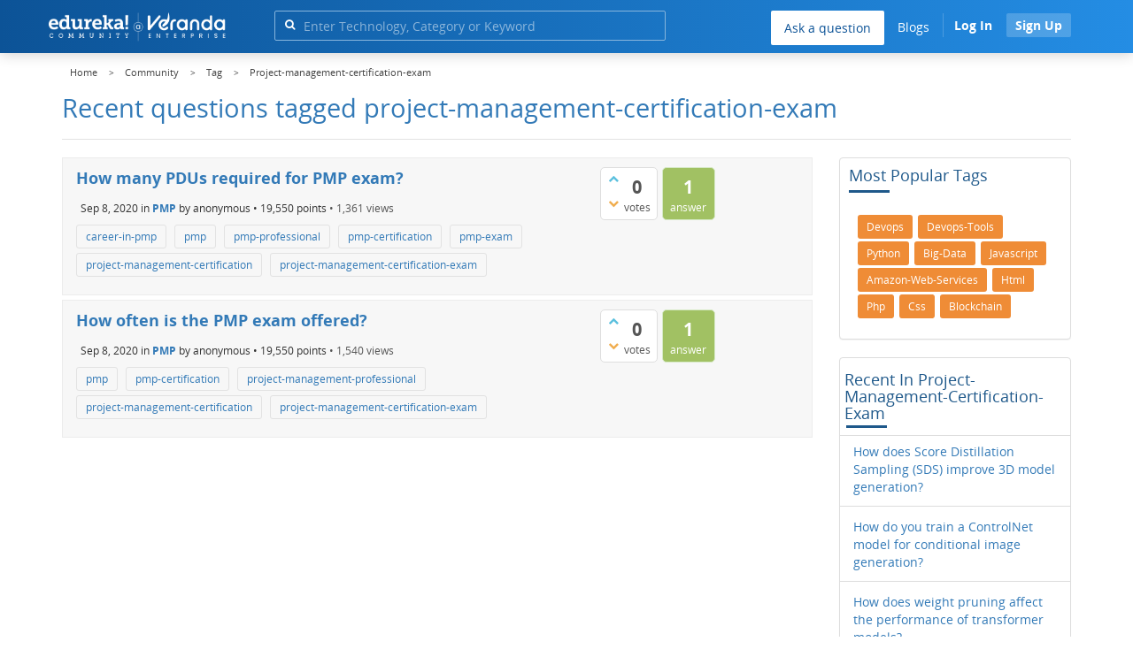

--- FILE ---
content_type: text/html; charset=utf-8
request_url: https://www.edureka.co/community/tag/project-management-certification-exam
body_size: 16148
content:
<!DOCTYPE html>
<html lang="en">
	<!-- Powered by Question2Answer - http://www.question2answer.org/ -->
	<head>
		<meta http-equiv="content-type" content="text/html; charset=utf-8">
		<meta charset="utf-8">
		<meta name="viewport" content="width=device-width, initial-scale=1">
		<title>Recent questions tagged project-management-certification-exam | Edureka Community</title>
		<meta name="robots" content="noindex,follow">
			
        <script>
            var refresh_hash ="1769090410";
            var edurekaurl ="www.edureka.co";
            var catTitle="";
            var clevertap_AccountId = "654-ZKZ-856Z";
            var clevertap_user_id = "";
            var clevertap_user_email = ""; 
            var clevertap_site_Title="Recent questions tagged project-management-certification-exam";
            var donut_theme_url="https://www.edureka.co/community/qa-theme/Donut-theme";
            var donut_new_theme_url="https://d1jnx9ba8s6j9r.cloudfront.net/community/qa-theme/Donut-theme";
            var template="tag";
            var askCategories =[];
            var track_utm_source = "";
            var recaptchaKey = "6Lf4mSYUAAAAAEaBoohSdOcvtcUgJg3Dad0R-0aj";
            var ECOM_CATEGORY_ID = "";
            var ecom_base_url = "https://www.edureka.co";
            var user_api_base_url = "https://api-user.edureka.co";
            var webinar_api_base_url = "https://api-webinars.edureka.co";
            var user_api_token = "775359ee06188eca9c8a47e216069a106ab082145a0311e42d323fc2799dcf67";
            
       </script>
			<script src="https://d1jnx9ba8s6j9r.cloudfront.net/community/qa-theme/Donut-theme/jsver.1769090410/js/edureka-clevertap.js" type="text/javascript"></script>
			<script src="https://d1jnx9ba8s6j9r.cloudfront.net/community/qa-theme/Donut-theme/jsver.1769090410/js/community_clevertap_events.js" type="text/javascript" defer></script>
			<script src="https://d1jnx9ba8s6j9r.cloudfront.net/community/qa-theme/Donut-theme/jsver.1769090410/js/community_clevertap_events_v2.js" type="text/javascript" defer></script>
			 
        <!-- Google Analytics -->
        <script>
            var community_user_id_ga = "null";
            (function (i, s, o, g, r, a, m) {
                i["GoogleAnalyticsObject"] = r;
                i[r] = i[r] || function () {
                    (i[r].q = i[r].q || []).push(arguments)
                }, i[r].l = 1 * new Date();
                a = s.createElement(o),
                        m = s.getElementsByTagName(o)[0];
                a.async = 1;
                a.src = g;
                m.parentNode.insertBefore(a, m)
            })(window, document, "script", "//www.google-analytics.com/analytics.js", "ga");

            ga("create", "UA-33865789-2", "auto");
            ga("set", "userId", community_user_id_ga); // Set the user ID using signed-in user_id.
            ga("send", "pageview");
        </script>
			<script src="https://d1jnx9ba8s6j9r.cloudfront.net/community/qa-theme/Donut-theme/jsver.1769090410/js/community_ga_events.js" type="text/javascript" defer></script>
			
        <script type="text/javascript">
            function createCookie(name, value, days) {
                var expires;

                if (days) {
                    var date = new Date();
                    date.setTime(date.getTime() + (days * 24 * 60 * 60 * 1000));
                    expires = "; expires=" + date.toGMTString();
                } else {
                    expires = "";
                }
                document.cookie = encodeURIComponent(name) + "=" + encodeURIComponent(value) + expires + "; path=/";
            }

            function readCookie(name) {
                var nameEQ = encodeURIComponent(name) + "=";
                var ca = document.cookie.split(";");
                for (var i = 0; i < ca.length; i++) {
                    var c = ca[i];
                    while (c.charAt(0) === " ")
                        c = c.substring(1, c.length);
                    if (c.indexOf(nameEQ) === 0)
                        return decodeURIComponent(c.substring(nameEQ.length, c.length));
                }
                return null;
            }

            if (!readCookie("f_l_i_s_p")) {
                createCookie("f_l_i_s_p", "https://www.edureka.co/community/tag/project-management-certification-exam", 0);
            }
        </script>
				<script src="https://d1jnx9ba8s6j9r.cloudfront.net/community/qa-theme/Donut-theme/jsver.1769090410/js/community_ga4_events.js" type="text/javascript" defer></script>
				<meta property="og:locale" content="en_US" >
				<meta property="og:title" content="Recent questions tagged project-management-certification-exam">
				<meta property="og:type" content="article">
				<meta property="og:url" content="https://www.edureka.co/community/tag/project-management-certification-exam">
				<meta property="fb:app_id" content="334689249900154" >
				<meta property="article:publisher" content="https://www.facebook.com/edurekaIN/" >
				<meta itemprop="name" content="Recent questions tagged project-management-certification-exam">
				<meta name="twitter:card" content="summary_large_image" >
				<meta name="twitter:site" content="@edurekaIN" >
				<meta name="twitter:title" content="Recent questions tagged project-management-certification-exam">
				<meta property="og:site_name" content="Edureka Community">
				<meta name="twitter:creator" content="@edurekaIN" > 
				<meta property="og:description" content="Recent questions tagged project-management-certification-exam">
				<meta itemprop="description" content="Recent questions tagged project-management-certification-exam">
				<meta name="twitter:description" content="Recent questions tagged project-management-certification-exam">
				<meta property="og:image" content="https://d1jnx9ba8s6j9r.cloudfront.net/community/imgver.1769090410/categoryimages/default.jpg">
				<meta property="og:image:width" content="815" >
				<meta property="og:image:height" content="476" >
				<meta itemprop="image" content="https://d1jnx9ba8s6j9r.cloudfront.net/community/imgver.1769090410/categoryimages/default.jpg">
				<meta name="twitter:image" content="https://d1jnx9ba8s6j9r.cloudfront.net/community/imgver.1769090410/categoryimages/default.jpg">
				<meta name="description" content="Recent questions tagged project-management-certification-exam">
				<script src="https://accounts.google.com/gsi/client" defer></script>
				<script > var googleUser = {};
                                let googleButtonWrapper = null;
                                var enableGoogleSignIn = function() {
                                    google.accounts.id.initialize({
                                        client_id: "256344194969-339rculf5eu442p2if4r4p1c395alv33.apps.googleusercontent.com",
                                        callback: handleCredentialResponse
                                    });
                                    googleButtonWrapper = createFakeGoogleWrapper();
                                }; </script>
				<link rel="preload" href="https://d1jnx9ba8s6j9r.cloudfront.net/community/qa-theme/Donut-theme/fonts/OpenSans-Regular.woff?v=1.1.0" as="font" type="font/woff" crossorigin>
					<link rel="preload" href="https://d1jnx9ba8s6j9r.cloudfront.net/community/qa-theme/Donut-theme/fonts/OpenSans-Italic.woff?v=1.1.0" as="font" type="font/woff" crossorigin>
						<link rel="preload" href="https://d1jnx9ba8s6j9r.cloudfront.net/community/qa-theme/Donut-theme/fonts/OpenSans-Bold.woff?v=1.1.0" as="font" type="font/woff" crossorigin>
							<link rel="preload" href="https://d1jnx9ba8s6j9r.cloudfront.net/community/qa-theme/Donut-theme/fonts/OpenSans-BoldItalic.woff?v=1.1.0" as="font" type="font/woff" crossorigin>
								<link rel="preload" href="https://d1jnx9ba8s6j9r.cloudfront.net/community/qa-theme/Donut-theme/fonts/fontawesome-webfont.woff?v=4.2.0" as="font" type="font/woff" crossorigin>
									<link rel="stylesheet" type="text/css" href="https://d1jnx9ba8s6j9r.cloudfront.net/community/qa-theme/Donut-theme/cssver.1769090410/css/font-awesome.min.css?4.2.0">
									<link rel="stylesheet" type="text/css" href="https://d1jnx9ba8s6j9r.cloudfront.net/community/qa-theme/Donut-theme/cssver.1769090410/css/bootstrap.min.css?3.3.5">
									<link rel="stylesheet" type="text/css" href="https://d1jnx9ba8s6j9r.cloudfront.net/community/qa-theme/Donut-theme/cssver.1769090410/css/donut.css?1.6.2">
									<link rel="stylesheet" type="text/css" href="https://d1jnx9ba8s6j9r.cloudfront.net/community/qa-theme/Donut-theme/cssver.1769090410/css/signup.css?1.6.2">
									<link rel="stylesheet" type="text/css" href="https://d1jnx9ba8s6j9r.cloudfront.net/community/qa-theme/Donut-theme/cssver.1769090410/css/open-sans.css?1.6.2">
									<link rel="stylesheet" TYPE="text/css" href="https://www.edureka.co/community/qa-plugin/q2a-breadcrumbs-master/css/default.css">
									<link rel="stylesheet" href="https://www.edureka.co/community/qa-plugin/q2a-ultimate-widgets/widgets/recent_posts/styles/snow.css">
									
					<!-- HTML5 shim and Respond.js IE8 support of HTML5 elements and media queries -->
					   <!--[if lt IE 9]>
					     <script src="https://oss.maxcdn.com/html5shiv/3.7.2/html5shiv.min.js defer"></script>
					     <script src="https://oss.maxcdn.com/respond/1.4.2/respond.min.js defer"></script>
					<![endif]-->
				
									<link rel="canonical" href="https://www.edureka.co/community/tag/project-management-certification-exam">
									<link rel="search" type="application/opensearchdescription+xml" title="Edureka Community" href="../opensearch.xml">
									<!-- Global site tag (gtag.js) - Google Analytics -->
<script async defer src="https://www.googletagmanager.com/gtag/js?id=UA-108517196-1"></script>
<script defer src="https://www.googletagmanager.com/gtag/js?id=G-6JVFN5CRMW"></script>
<script>
    window.dataLayer = window.dataLayer || [];
    function gtag(){dataLayer.push(arguments);}
    gtag('js', new Date());
    gtag('config', 'UA-108517196-1');
   gtag('config',"G-6JVFN5CRMW");
</script>
<link rel="shortcut icon" href="https://d1jnx9ba8s6j9r.cloudfront.net/imgver.1512806340/img/favicon.ico" type="image/x-icon">
									<script>
									var qa_root = '..\/';
									var qa_request = 'tag\/project-management-certification-exam';
									</script>
									<script src="https://www.edureka.co/community/qa-content/jquery-3.3.1.min.js"></script>
									<script src="https://www.edureka.co/community/qa-content/qa-page.js?1.7.5"></script>
									<script src="https://d1jnx9ba8s6j9r.cloudfront.net/community/qa-theme/Donut-theme/jsver.1769090410/js/bootstrap.min.js?3.3.5" type="text/javascript" defer></script>
									<script src="https://d1jnx9ba8s6j9r.cloudfront.net/community/qa-theme/Donut-theme/jsver.1769090410/js/donut.js?1.6.2" type="text/javascript" defer></script>
									<script src="https://d1jnx9ba8s6j9r.cloudfront.net/community/qa-theme/Donut-theme/jsver.1769090410/js/formValidation.js?1.6.2" type="text/javascript" defer></script>
									<script src="https://d1jnx9ba8s6j9r.cloudfront.net/community/qa-theme/Donut-theme/jsver.1769090410/js/bootstrapValidator.js?1.6.2" type="text/javascript" defer></script>
									<script src="https://d1jnx9ba8s6j9r.cloudfront.net/community/qa-theme/Donut-theme/jsver.1769090410/js/social-signup.js?1.6.2" type="text/javascript" defer></script>
									<script src="https://d1jnx9ba8s6j9r.cloudfront.net/community/qa-theme/Donut-theme/jsver.1769090410/js/lazyImages.js?1.6.2" type="text/javascript" defer></script>
									<script src="https://d1jnx9ba8s6j9r.cloudfront.net/community/qa-theme/Donut-theme/jsver.1769090410/js/lazyloadContent.js?1.6.2" type="text/javascript" defer></script>
									<script>uw_ajax_url = "https://www.edureka.co/community/qa-plugin/q2a-ultimate-widgets/ajax.php";</script>
									
						<style>
						
						</style>
								</head>
								<body
									class="qa-template-tag qa-body-js-off"
									>
									<p class="new_request" style="display:none">tag/project-management-certification-exam</p>
									<script>
										var b=document.getElementsByTagName('body')[0];
										b.className=b.className.replace('qa-body-js-off', 'qa-body-js-on');
									</script>
									        <header id="nav-header" class="comm_hdr">
            <nav id="nav" class="navbar navbar-static-top fixed"
                 role="navigation" data-spy="affix" data-offset-top="120">
                <div class="container no-padding">
                    <div class="navbar-header mob_navhd_bx">
                        <button type="button" class="navbar-toggle collapsed" data-toggle="collapse"
                                data-target=".navbar-collapse">
                            <span class="sr-only">Toggle navigation</span>
                            <span class="glyphicon glyphicon-menu-hamburger"></span>
                        </button>
                    </div>
                    <div class="logo-wrapper logo-wrapper_mob">
                        									<div class="qa-logo">
										<a href="https://www.edureka.co" class="qa-logo-link edureka"><img src="https://www.edureka.co/img/Edureka_Community_Logo.webp" alt="edu-community" class="img-responsive edu-comminity-logo-desk desk_lg_bx" style="width:200px;height:33px"></a>
									</div>
                    </div>
                    <div class="col-lg-5 col-md-4 col-sm-4 col-xs-2  custom-search hidden-xs">
                        									<div class="side-search-bar hidden-xs">
										<form class="search-form" role="form" method="get" action="../search" aria-label="search-from">
											
											<div class="input-group">
												<input type="text" name="q" value="" class="qa-search-field form-control" placeholder="Enter Technology, Category or Keyword ">
												<span class="input-group-btn">
													<button type="submit" value="" class="btn qa-search-button" aria-label="search"><span class="fa fa-search"></span></button>
												</span>
											</div>
										</form>
									</div>
                    </div>

                    <div class="col-sm-5 navbar-collapse collapse main-nav navbar-right">
                        <ul class="nav navbar-nav inner-drop-nav mobin-drop-nav">

                                                        <!--                                 <li><a target="_blank" href="https://www.edureka.co/corporate-training">Corporate Training</a></li>
                                                            <li> <a target="_blank"  href="https://www.edureka.co/all-courses">Courses</a></li>
                            -->                                                  <li><div class="menu-back-close-btn visible-xs"><i class="fa fa-angle-left" aria-hidden="true"></i> Back</div></li>
                            <li class="ask_qa_bx"><a href='https://www.edureka.co/community/ask' target="_blank" class="ga-ask-question" data-page="Tags Page">Ask a question</a></li>
                            <li class="blg_bx"><a href='https://www.edureka.co/blog/' target="_blank">Blogs</a></li>
                            <li><div class="open-categories-btn-nav visible-xs">Browse Categories <i class="fa fa-angle-right" aria-hidden="true"></i></div>
                                <ul class="browse-category-section-nav visible-xs">
                                    <li><div class="categories-back-btn-nav"><i class="fa fa-angle-left" aria-hidden="true"></i> Browse Categories</div></li>
                                    <li><a href="https://www.edureka.co/community/generative-ai">Generative AI</a></li><li><a href="https://www.edureka.co/community/power-bi">Power BI</a></li><li><a href="https://www.edureka.co/community/devops-and-agile">DevOps & Agile</a></li><li><a href="https://www.edureka.co/community/category-data-science">Data Science</a></li><li><a href="https://www.edureka.co/community/chatgpt">ChatGPT</a></li><li><a href="https://www.edureka.co/community/cyber-security-&-ethical-hacking">Cyber Security & Ethical Hacking</a></li><li><a href="https://www.edureka.co/community/data-science">Data Analytics</a></li><li><a href="https://www.edureka.co/community/cloud-computing">Cloud Computing</a></li><li><a href="https://www.edureka.co/community/machine-learning">Machine Learning</a></li><li><a href="https://www.edureka.co/community/pmp">PMP</a></li><li><a href="https://www.edureka.co/community/python">Python</a></li><li><a href="https://www.edureka.co/community/salesforce">SalesForce</a></li><li><a href="https://www.edureka.co/community/selenium">Selenium</a></li><li><a href="https://www.edureka.co/community/software-testing">Software Testing</a></li><li><a href="https://www.edureka.co/community/tableau">Tableau</a></li><li><a href="https://www.edureka.co/community/web-development">Web Development</a></li><li><a href="https://www.edureka.co/community/ui-ux-design-certification-course">UI UX Design</a></li><li><a href="https://www.edureka.co/community/java">Java</a></li><li><a href="https://www.edureka.co/community/azure">Azure</a></li><li><a href="https://www.edureka.co/community/database">Database</a></li><li><a href="https://www.edureka.co/community/big-data-hadoop">Big Data Hadoop</a></li><li><a href="https://www.edureka.co/community/blockchain">Blockchain</a></li><li><a href="https://www.edureka.co/community/digital-marketing">Digital Marketing</a></li><li><a href="https://www.edureka.co/community/c#">C#</a></li><li><a href="https://www.edureka.co/community/c">C++</a></li><li><a href="https://www.edureka.co/community/iot-internet-of-things">IoT (Internet of Things)</a></li><li><a href="https://www.edureka.co/community/kotlin">Kotlin</a></li><li><a href="https://www.edureka.co/community/linux-administration">Linux Administration</a></li><li><a href="https://www.edureka.co/community/microstrategy">MicroStrategy</a></li><li><a href="https://www.edureka.co/community/mobile-development">Mobile Development</a></li><li><a href="https://www.edureka.co/community/others">Others</a></li><li><a href="https://www.edureka.co/community/rpa">RPA</a></li><li><a href="https://www.edureka.co/community/talend">Talend</a></li><li><a href="https://www.edureka.co/community/typesript">TypeSript</a></li><li><a href="https://www.edureka.co/community/apache-kafka">Apache Kafka</a></li><li><a href="https://www.edureka.co/community/apache-spark">Apache Spark</a></li><li><a href="https://www.edureka.co/community/career-counselling">Career Counselling</a></li><li><a href="https://www.edureka.co/community/events-&-trending-topics">Events & Trending Topics</a></li><li><a href="https://www.edureka.co/community/ask-us-anything">Ask us Anything!</a></li>                                </ul>
                            </li>

                            

                                                            <li class="donut-navigation pull-right login_before">
                                    
<ul class="nav navbar-nav navbar-right login-nav">
    <li class="dropdown login-dropdown login active btn_align_community_signin community_sign_btn_align">
        <button type="button" class="signin_submit_btn navbar-login-button btn-normal communtity_sig_btn_height btn signIn_popup ga-login-header-click" data-page="Tags Page">Log In</button>
        <button type="button" class="signin_submit_btn navbar-login-button btn-warning communtity_sig_btn_height btn signUp_popup ga-signup-header-click" data-page="Tags Page">Sign Up</button>

<!--        <ul class="dropdown-menu" role="menu" id="login-dropdown-menu">
                        
                                        <li>
                    <div class="login-or">
                        <hr class="hr-or colorgraph">
                        <span class="span-or">or</span>
                    </div>
                </li>
                          
           <form role="form" action=""
                  method="post">
                <li>
                    <label>
                                            </label>
                    <input type="text" class="form-control" id="qa-userid" name="emailhandle"
                           placeholder="">
                </li>

                <li>
                    <label>
                                            </label>
                    <input type="password" class="form-control" id="qa-password" name="password"
                           placeholder="">
                </li>
                <li>
                    <label class="checkbox inline">
                        <input type="checkbox" name="remember" id="qa-rememberme"
                               value="1">                     </label>
                </li>
                <li class="hidden">
                    <input type="hidden" name="code"
                           value="">
                </li>
                <li>
                    <button type="submit" value="" id="qa-login" name="dologin" class="btn btn-primary btn-block">
                                            </button>
                </li>
                <li class="forgot-password">
                    <a href=""></a>
                    |
                    <a href=""></a>
                </li>
            </form>
                
        </ul>-->
    </li>
</ul>
                                </li>
                                                       

                        </ul>
                    </div>
                </div>
                <div class="slideroverlay"></div>
            </nav>
        </header>
        
													<div class="container">
														<div class="top-divider"></div>
													</div>
													<div class="container visible-xs">
														<div class="top-search-bar">
															<form class="search-form" role="form" method="get" action="../search" aria-label="search-from">
																
																<div class="input-group">
																	<input type="text" name="q" value="" class="qa-search-field form-control" placeholder="Enter Technology, Category or Keyword ">
																	<span class="input-group-btn">
																		<button type="submit" value="" class="btn qa-search-button" aria-label="search"><span class="fa fa-search"></span></button>
																	</span>
																</div>
															</form>
														</div>
													</div>
													<main class="donut-masthead">
														<div class="container">
														</div>
														<div class="container">
															<div class="qa-widgets-full qa-widgets-full-top">
																<div class="qa-widget-full qa-widget-full-top">
																	<div class="breadcrumb-wrapper">
																		<ul class="breadcrumb clearfix" itemscope itemtype="http://schema.org/BreadcrumbList">
																			<li itemprop="itemListElement" itemscope itemtype="http://schema.org/ListItem"><a href="https://www.edureka.co" itemprop="item"><span itemprop="name">Home</span></a><meta itemprop="position" content="1"></li>
																				<li breadcrumbs-home itemprop="itemListElement" itemscope itemtype="http://schema.org/ListItem" ><a href="https://www.edureka.co/community/" itemprop="item" > <span itemprop="name"> Community </span></a><meta itemprop="position" content="2"></li>
																					<li breadcrumbs-tag itemprop="itemListElement" itemscope itemtype="http://schema.org/ListItem" ><a href="https://www.edureka.co/community/tags" itemprop="item" > <span itemprop="name"> Tag </span></a><meta itemprop="position" content="3"></li>
																						<li breadcrumbs-tag itemprop="itemListElement" itemscope itemtype="http://schema.org/ListItem" ><span itemprop="name"> Project-management-certification-exam </span><meta itemprop="position" content="4"></li>
																						</ul>
																					</div>
																				</div>
																			</div>
																			
																			<div class="page-title">
																				<h1>
																					Recent questions tagged project-management-certification-exam
																				</h1>
																			</div>
																		</div>
																	</main>
																	<div class="qa-body-wrapper container">
																		
																		<div class="qa-header clearfix">
																			<div class="qa-header-clear clearfix">
																			</div>
																		</div> <!-- END qa-header -->
																		
																		<div class="qa-main-shadow clearfix">
																			
																			<div class="qa-main-wrapper clearfix row">
																				
																				<div class="qa-main col-md-9 col-xs-12 pull-left">
																					<div class="qa-part-q-list">
																						<form method="post" action="../tag/project-management-certification-exam">
																							<div class="qa-q-list">
																								
																								<div class="qa-q-list-item row">
																									<div class="qa-q-item-stats">
																										<div class="qa-voting qa-voting-net" id="voting_84177">
																											<div class="qa-vote-buttons qa-vote-buttons-net">
																											<button title="Click to vote up" name="vote_84177_1_q84177" data-questionId="84177" data-questiontitle="How many PDUs required for PMP exam?" data-position="" data-category="PMP"onclick="return qa_vote_click(this);" type="submit" value="+" class="qa-vote-first-button qa-vote-up-button"> <span class="fa fa-chevron-up"></span> </button>
																										<button title="Click to vote down" name="vote_84177_-1_q84177"data-questionId="84177" data-questiontitle="How many PDUs required for PMP exam?" data-position="" data-category="PMP"onclick="return qa_vote_click(this);" type="submit" value="&ndash;" class="qa-vote-second-button qa-vote-down-button"> <span class="fa fa-chevron-down"></span> </button>
																									</div>
																									<div class="qa-vote-count qa-vote-count-net">
																										<span class="qa-netvote-count">
																											<span class="qa-netvote-count-data">0</span><span class="qa-netvote-count-pad"> votes</span>
																										</span>
																									</div>
																									<div class="qa-vote-clear clearfix">
																									</div>
																								</div>
																								<span class="qa-a-count">
																									<span class="qa-a-count-data">1</span><span class="qa-a-count-pad"> answer</span>
																								</span>
																							</div>
																							<div class="qa-q-item-main">
																								<h2 class="qa-q-item-title">
																									<a href="../84177/how-many-pdus-required-for-pmp-exam" class="ga-heading-main-click-question" data-category="PMP"id="q84177">How many PDUs required for PMP exam?</a>
																									
																								</h2>
																								<span class="qa-q-item-avatar-meta">
																									<span class="qa-q-item-meta">
																										<span class="qa-q-item-when">
																											<span class="qa-q-item-when-data">Sep 8, 2020</span>
																										</span>
																										<span class="qa-q-item-where">
																											<span class="qa-q-item-where-pad">in </span><span class="qa-q-item-where-data"><a href="../pmp" class="ga-cat-link qa-category-link">PMP</a></span>
																										</span>
																										<span class="qa-q-item-who">
																											<span class="qa-q-item-who-pad">by </span>
																										<span class="qa-q-item-who-data">anonymous</span><span class=" breakitem visible-xs"></br></span>
																										<span class="qa-q-item-who-points">
																											<span class="qa-q-item-who-points-pad">&bull;&nbsp;</span><span class="qa-q-item-who-points-data">19,550</span><span class="qa-q-item-who-points-pad"> points </span>
																										</span>
																									</span>
																									<span class="qa-q-item-view-count">
																										&bull;
																										<span class="q-item-view">
																											<span class="q-item-view-data">1,361</span><span class="q-item-view-pad"> views</span>
																										</span>
																									</span>
																								</span>
																							</span>
																							<div class="qa-q-item-tags clearfix">
																								<ul class="qa-q-item-tag-list">
																									<li class="qa-q-item-tag-item"><a href="../tag/career-in-pmp" class="ga-tag-link qa-tag-link" data-questionTitle="How many PDUs required for PMP exam?" data-category="PMP" data-questionId="84177">career-in-pmp</a></li>
																									<li class="qa-q-item-tag-item"><a href="../tag/pmp" class="ga-tag-link qa-tag-link" data-questionTitle="How many PDUs required for PMP exam?" data-category="PMP" data-questionId="84177">pmp</a></li>
																									<li class="qa-q-item-tag-item"><a href="../tag/pmp-professional" class="ga-tag-link qa-tag-link" data-questionTitle="How many PDUs required for PMP exam?" data-category="PMP" data-questionId="84177">pmp-professional</a></li>
																									<li class="qa-q-item-tag-item"><a href="../tag/pmp-certification" class="ga-tag-link qa-tag-link" data-questionTitle="How many PDUs required for PMP exam?" data-category="PMP" data-questionId="84177">pmp-certification</a></li>
																									<li class="qa-q-item-tag-item"><a href="../tag/pmp-exam" class="ga-tag-link qa-tag-link" data-questionTitle="How many PDUs required for PMP exam?" data-category="PMP" data-questionId="84177">pmp-exam</a></li>
																									<li class="qa-q-item-tag-item"><a href="../tag/project-management-certification" class="ga-tag-link qa-tag-link" data-questionTitle="How many PDUs required for PMP exam?" data-category="PMP" data-questionId="84177">project-management-certification</a></li>
																									<li class="qa-q-item-tag-item"><a href="../tag/project-management-certification-exam" class="ga-tag-link qa-tag-link" data-questionTitle="How many PDUs required for PMP exam?" data-category="PMP" data-questionId="84177">project-management-certification-exam</a></li>
																								</ul>
																							</div>
																						</div>
																						<div class="qa-q-item-clear clearfix">
																						</div>
																					</div> <!-- END qa-q-list-item -->
																					
																					<div class="qa-q-list-item row">
																						<div class="qa-q-item-stats">
																							<div class="qa-voting qa-voting-net" id="voting_84173">
																								<div class="qa-vote-buttons qa-vote-buttons-net">
																								<button title="Click to vote up" name="vote_84173_1_q84173" data-questionId="84173" data-questiontitle="How often is the PMP exam offered?" data-position="" data-category="PMP"onclick="return qa_vote_click(this);" type="submit" value="+" class="qa-vote-first-button qa-vote-up-button"> <span class="fa fa-chevron-up"></span> </button>
																							<button title="Click to vote down" name="vote_84173_-1_q84173"data-questionId="84173" data-questiontitle="How often is the PMP exam offered?" data-position="" data-category="PMP"onclick="return qa_vote_click(this);" type="submit" value="&ndash;" class="qa-vote-second-button qa-vote-down-button"> <span class="fa fa-chevron-down"></span> </button>
																						</div>
																						<div class="qa-vote-count qa-vote-count-net">
																							<span class="qa-netvote-count">
																								<span class="qa-netvote-count-data">0</span><span class="qa-netvote-count-pad"> votes</span>
																							</span>
																						</div>
																						<div class="qa-vote-clear clearfix">
																						</div>
																					</div>
																					<span class="qa-a-count">
																						<span class="qa-a-count-data">1</span><span class="qa-a-count-pad"> answer</span>
																					</span>
																				</div>
																				<div class="qa-q-item-main">
																					<h2 class="qa-q-item-title">
																						<a href="../84173/how-often-is-the-pmp-exam-offered" class="ga-heading-main-click-question" data-category="PMP"id="q84173">How often is the PMP exam offered?</a>
																						
																					</h2>
																					<span class="qa-q-item-avatar-meta">
																						<span class="qa-q-item-meta">
																							<span class="qa-q-item-when">
																								<span class="qa-q-item-when-data">Sep 8, 2020</span>
																							</span>
																							<span class="qa-q-item-where">
																								<span class="qa-q-item-where-pad">in </span><span class="qa-q-item-where-data"><a href="../pmp" class="ga-cat-link qa-category-link">PMP</a></span>
																							</span>
																							<span class="qa-q-item-who">
																								<span class="qa-q-item-who-pad">by </span>
																							<span class="qa-q-item-who-data">anonymous</span><span class=" breakitem visible-xs"></br></span>
																							<span class="qa-q-item-who-points">
																								<span class="qa-q-item-who-points-pad">&bull;&nbsp;</span><span class="qa-q-item-who-points-data">19,550</span><span class="qa-q-item-who-points-pad"> points </span>
																							</span>
																						</span>
																						<span class="qa-q-item-view-count">
																							&bull;
																							<span class="q-item-view">
																								<span class="q-item-view-data">1,540</span><span class="q-item-view-pad"> views</span>
																							</span>
																						</span>
																					</span>
																				</span>
																				<div class="qa-q-item-tags clearfix">
																					<ul class="qa-q-item-tag-list">
																						<li class="qa-q-item-tag-item"><a href="../tag/pmp" class="ga-tag-link qa-tag-link" data-questionTitle="How often is the PMP exam offered?" data-category="PMP" data-questionId="84173">pmp</a></li>
																						<li class="qa-q-item-tag-item"><a href="../tag/pmp-certification" class="ga-tag-link qa-tag-link" data-questionTitle="How often is the PMP exam offered?" data-category="PMP" data-questionId="84173">pmp-certification</a></li>
																						<li class="qa-q-item-tag-item"><a href="../tag/project-management-professional" class="ga-tag-link qa-tag-link" data-questionTitle="How often is the PMP exam offered?" data-category="PMP" data-questionId="84173">project-management-professional</a></li>
																						<li class="qa-q-item-tag-item"><a href="../tag/project-management-certification" class="ga-tag-link qa-tag-link" data-questionTitle="How often is the PMP exam offered?" data-category="PMP" data-questionId="84173">project-management-certification</a></li>
																						<li class="qa-q-item-tag-item"><a href="../tag/project-management-certification-exam" class="ga-tag-link qa-tag-link" data-questionTitle="How often is the PMP exam offered?" data-category="PMP" data-questionId="84173">project-management-certification-exam</a></li>
																					</ul>
																				</div>
																			</div>
																			<div class="qa-q-item-clear clearfix">
																			</div>
																		</div> <!-- END qa-q-list-item -->
																		
																	</div> <!-- END qa-q-list -->
																	
																	<div class="qa-q-list-form">
																		<input type="hidden" name="code" value="0-1769898867-d713cc398f56fb2707a9c687139ac2438e1fb9cb">
																	</div>
																</form>
															</div>
														</div> <!-- END qa-main -->
														
														<div class="qa-sidepanel col-md-3 col-xs-12 pull-right">
															<div class="qa-widgets-side qa-widgets-side-top">
																<div class="qa-widget-side qa-widget-side-top">
																	<h2 style="margin-top: 0; padding-top: 0;">Most popular tags</h2>
																	<div style="font-size: 10px;">
																		<a href="../tag/devops" style="font-size: 12px; vertical-align: baseline;" class="ga-tags-click" data-page="Tags Page">devops</a>
																		<a href="../tag/devops-tools" style="font-size: 11px; vertical-align: baseline;" class="ga-tags-click" data-page="Tags Page">devops-tools</a>
																		<a href="../tag/python" style="font-size: 9px; vertical-align: baseline;" class="ga-tags-click" data-page="Tags Page">python</a>
																		<a href="../tag/big-data" style="font-size: 8px; vertical-align: baseline;" class="ga-tags-click" data-page="Tags Page">big-data</a>
																		<a href="../tag/javascript" style="font-size: 8px; vertical-align: baseline;" class="ga-tags-click" data-page="Tags Page">javascript</a>
																		<a href="../tag/amazon-web-services" style="font-size: 8px; vertical-align: baseline;" class="ga-tags-click" data-page="Tags Page">amazon-web-services</a>
																		<a href="../tag/html" style="font-size: 8px; vertical-align: baseline;" class="ga-tags-click" data-page="Tags Page">html</a>
																		<a href="../tag/php" style="font-size: 8px; vertical-align: baseline;" class="ga-tags-click" data-page="Tags Page">php</a>
																		<a href="../tag/css" style="font-size: 8px; vertical-align: baseline;" class="ga-tags-click" data-page="Tags Page">css</a>
																		<a href="../tag/blockchain" style="font-size: 8px; vertical-align: baseline;" class="ga-tags-click" data-page="Tags Page">blockchain</a>
																	</div>
																</div>
																<div class="qa-widget-side qa-widget-side-top">
<aside class="uw-recent-posts-widget"><H2 class="uw-recent-posts-header">Recent in project-management-certification-exam</H2><ul class="uw-recent-posts-list"><li class="uw-recent-posts-link-body"><a class="uw-recent-posts-link ga-recent-widget" href="https://www.edureka.co/community/315491/does-score-distillation-sampling-improve-model-generation" data-page="Tags Page" data-category="project-management-certification-exam" data-questionId="315491" data-questionTitle="How does Score Distillation Sampling (SDS) improve 3D model generation?"><span class="uw-recent-posts-title">How does Score Distillation Sampling (SDS) improve 3D model generation?</span><span class="uw-recent-posts-time"> Jun 30, 2025 </span></a></li><li class="uw-recent-posts-link-body"><a class="uw-recent-posts-link ga-recent-widget" href="https://www.edureka.co/community/315489/how-you-train-controlnet-model-conditional-image-generation" data-page="Tags Page" data-category="project-management-certification-exam" data-questionId="315489" data-questionTitle="How do you train a ControlNet model for conditional image generation?"><span class="uw-recent-posts-title">How do you train a ControlNet model for conditional image generation?</span><span class="uw-recent-posts-time"> Jun 30, 2025 </span></a></li><li class="uw-recent-posts-link-body"><a class="uw-recent-posts-link ga-recent-widget" href="https://www.edureka.co/community/315488/does-weight-pruning-affect-performance-transformer-models" data-page="Tags Page" data-category="project-management-certification-exam" data-questionId="315488" data-questionTitle="How does weight pruning affect the performance of transformer models?"><span class="uw-recent-posts-title">How does weight pruning affect the performance of transformer models?</span><span class="uw-recent-posts-time"> Jun 30, 2025 </span></a></li><li class="uw-recent-posts-link-body"><a class="uw-recent-posts-link ga-recent-widget" href="https://www.edureka.co/community/315487/speculative-sampling-improve-the-response-quality-chatbots" data-page="Tags Page" data-category="project-management-certification-exam" data-questionId="315487" data-questionTitle="How do you use speculative sampling to improve the response quality of AI chatbots?"><span class="uw-recent-posts-title">How do you use speculative sampling to improve the response quality of AI chatbots?</span><span class="uw-recent-posts-time"> Jun 30, 2025 </span></a></li><li class="uw-recent-posts-link-body"><a class="uw-recent-posts-link ga-recent-widget" href="https://www.edureka.co/community/315486/tensor-parallelism-improve-training-efficiency-large-scale" data-page="Tags Page" data-category="project-management-certification-exam" data-questionId="315486" data-questionTitle="How does tensor parallelism improve the training efficiency of large-scale LLMs?"><span class="uw-recent-posts-title">How does tensor parallelism improve the training efficiency of large-scale LLMs?</span><span class="uw-recent-posts-time"> Jun 30, 2025 </span></a></li></ul></aside>																</div>
															</div>
															
															<div class="qa-nav-cat">
																<ul class="qa-nav-cat-list qa-nav-cat-list-1">
																	<li class="qa-nav-cat-item ga-nav-cat-all qa-nav-cat-all" data-page="Tags Page">
																		<a title="All categories" href="https://www.edureka.co/community/categories" class="qa-nav-cat-link qa-nav-cat-selected" data-categoryId="">All categories</a>
																	</li>
																	<li class="qa-nav-cat-item ga-nav-cat-categories-widget qa-nav-cat-generative-ai" data-page="Tags Page">
																		<img class="lazyImages qa-nav-cat-icon" data-src="https://d1jnx9ba8s6j9r.cloudfront.net/community/imgver.1769090410/categoryimages/default.jpg" alt="Generative AI">
																			<a title="Generative AI" href="../generative-ai" class="qa-nav-cat-link" data-categoryId="78">Generative AI</a>
																			<span class="qa-nav-cat-note">(1,454)</span>
																		</li>
																		<li class="qa-nav-cat-item ga-nav-cat-categories-widget qa-nav-cat-power-bi" data-page="Tags Page">
																			<img class="lazyImages qa-nav-cat-icon" data-src="https://d1jnx9ba8s6j9r.cloudfront.net/community/imgver.1769090410/categoryimages/39.webp" alt="Power BI">
																				<a title="Power BI" href="../power-bi" class="qa-nav-cat-link" data-categoryId="39">Power BI</a>
																				<span class="qa-nav-cat-note">(1,316)</span>
																			</li>
																			<li class="qa-nav-cat-item ga-nav-cat-categories-widget qa-nav-cat-devops-and-agile" data-page="Tags Page">
																				<img class="lazyImages qa-nav-cat-icon" data-src="https://d1jnx9ba8s6j9r.cloudfront.net/community/imgver.1769090410/categoryimages/9.webp" alt="DevOps &amp; Agile">
																					<a title="DevOps &amp; Agile" href="../devops-and-agile" class="qa-nav-cat-link" data-categoryId="9">DevOps &amp; Agile</a>
																					<span class="qa-nav-cat-note">(4,138)</span>
																				</li>
																				<li class="qa-nav-cat-item ga-nav-cat-categories-widget qa-nav-cat-category-data-science" data-page="Tags Page">
																					<img class="lazyImages qa-nav-cat-icon" data-src="https://d1jnx9ba8s6j9r.cloudfront.net/community/imgver.1769090410/categoryimages/default.jpg" alt="Data Science">
																						<a title="Data Science" href="../category-data-science" class="qa-nav-cat-link" data-categoryId="65">Data Science</a>
																						<span class="qa-nav-cat-note">(100)</span>
																					</li>
																					<li class="qa-nav-cat-item ga-nav-cat-categories-widget qa-nav-cat-chatgpt" data-page="Tags Page">
																						<img class="lazyImages qa-nav-cat-icon" data-src="https://d1jnx9ba8s6j9r.cloudfront.net/community/imgver.1769090410/categoryimages/default.jpg" alt="ChatGPT">
																							<a title="ChatGPT" href="../chatgpt" class="qa-nav-cat-link" data-categoryId="74">ChatGPT</a>
																							<span class="qa-nav-cat-note">(30)</span>
																						</li>
																						<li class="qa-nav-cat-item ga-nav-cat-categories-widget qa-nav-cat-cyber-security-&amp;-ethical-hacking" data-page="Tags Page">
																							<img class="lazyImages qa-nav-cat-icon" data-src="https://d1jnx9ba8s6j9r.cloudfront.net/community/imgver.1769090410/categoryimages/45.webp" alt="Cyber Security &amp; Ethical Hacking">
																								<a title="Cyber Security &amp; Ethical Hacking" href="../cyber-security-%26-ethical-hacking" class="qa-nav-cat-link" data-categoryId="45">Cyber Security &amp; Ethical Hacking</a>
																								<span class="qa-nav-cat-note">(1,057)</span>
																							</li>
																							<li class="qa-nav-cat-item ga-nav-cat-categories-widget qa-nav-cat-data-science" data-page="Tags Page">
																								<img class="lazyImages qa-nav-cat-icon" data-src="https://d1jnx9ba8s6j9r.cloudfront.net/community/imgver.1769090410/categoryimages/1.webp" alt="Data Analytics">
																									<a title="Data Analytics" href="../data-science" class="qa-nav-cat-link" data-categoryId="1">Data Analytics</a>
																									<span class="qa-nav-cat-note">(1,266)</span>
																								</li>
																								<li class="qa-nav-cat-item ga-nav-cat-categories-widget qa-nav-cat-cloud-computing" data-page="Tags Page">
																									<img class="lazyImages qa-nav-cat-icon" data-src="https://d1jnx9ba8s6j9r.cloudfront.net/community/imgver.1769090410/categoryimages/8.webp" alt="Cloud Computing">
																										<a title="Cloud Computing" href="../cloud-computing" class="qa-nav-cat-link" data-categoryId="8">Cloud Computing</a>
																										<span class="qa-nav-cat-note">(4,053)</span>
																									</li>
																									<li class="qa-nav-cat-item ga-nav-cat-categories-widget qa-nav-cat-machine-learning" data-page="Tags Page">
																										<img class="lazyImages qa-nav-cat-icon" data-src="https://d1jnx9ba8s6j9r.cloudfront.net/community/imgver.1769090410/categoryimages/49.webp" alt="Machine Learning">
																											<a title="Machine Learning" href="../machine-learning" class="qa-nav-cat-link" data-categoryId="49">Machine Learning</a>
																											<span class="qa-nav-cat-note">(337)</span>
																										</li>
																										<li class="qa-nav-cat-item ga-nav-cat-categories-widget qa-nav-cat-pmp" data-page="Tags Page">
																											<img class="lazyImages qa-nav-cat-icon" data-src="https://d1jnx9ba8s6j9r.cloudfront.net/community/imgver.1769090410/categoryimages/default.jpg" alt="PMP">
																												<a title="PMP" href="../pmp" class="qa-nav-cat-link" data-categoryId="62">PMP</a>
																												<span class="qa-nav-cat-note">(1,069)</span>
																											</li>
																											<li class="qa-nav-cat-item ga-nav-cat-categories-widget qa-nav-cat-python" data-page="Tags Page">
																												<img class="lazyImages qa-nav-cat-icon" data-src="https://d1jnx9ba8s6j9r.cloudfront.net/community/imgver.1769090410/categoryimages/12.webp" alt="Python">
																													<a title="Python" href="../python" class="qa-nav-cat-link" data-categoryId="12">Python</a>
																													<span class="qa-nav-cat-note">(3,488)</span>
																												</li>
																												<li class="qa-nav-cat-item ga-nav-cat-categories-widget qa-nav-cat-salesforce" data-page="Tags Page">
																													<img class="lazyImages qa-nav-cat-icon" data-src="https://d1jnx9ba8s6j9r.cloudfront.net/community/imgver.1769090410/categoryimages/default.jpg" alt="SalesForce">
																														<a title="SalesForce" href="../salesforce" class="qa-nav-cat-link" data-categoryId="66">SalesForce</a>
																														<span class="qa-nav-cat-note">(201)</span>
																													</li>
																													<li class="qa-nav-cat-item ga-nav-cat-categories-widget qa-nav-cat-selenium" data-page="Tags Page">
																														<img class="lazyImages qa-nav-cat-icon" data-src="https://d1jnx9ba8s6j9r.cloudfront.net/community/imgver.1769090410/categoryimages/4.webp" alt="Selenium">
																															<a title="Selenium" href="../selenium" class="qa-nav-cat-link" data-categoryId="4">Selenium</a>
																															<span class="qa-nav-cat-note">(1,624)</span>
																														</li>
																														<li class="qa-nav-cat-item ga-nav-cat-categories-widget qa-nav-cat-software-testing" data-page="Tags Page">
																															<img class="lazyImages qa-nav-cat-icon" data-src="https://d1jnx9ba8s6j9r.cloudfront.net/community/imgver.1769090410/categoryimages/46.webp" alt="Software Testing">
																																<a title="Software Testing" href="../software-testing" class="qa-nav-cat-link" data-categoryId="46">Software Testing</a>
																																<span class="qa-nav-cat-note">(58)</span>
																															</li>
																															<li class="qa-nav-cat-item ga-nav-cat-categories-widget qa-nav-cat-tableau" data-page="Tags Page">
																																<img class="lazyImages qa-nav-cat-icon" data-src="https://d1jnx9ba8s6j9r.cloudfront.net/community/imgver.1769090410/categoryimages/3.webp" alt="Tableau">
																																	<a title="Tableau" href="../tableau" class="qa-nav-cat-link" data-categoryId="3">Tableau</a>
																																	<span class="qa-nav-cat-note">(608)</span>
																																</li>
																																<li class="qa-nav-cat-item ga-nav-cat-categories-widget qa-nav-cat-web-development" data-page="Tags Page">
																																	<img class="lazyImages qa-nav-cat-icon" data-src="https://d1jnx9ba8s6j9r.cloudfront.net/community/imgver.1769090410/categoryimages/50.webp" alt="Web Development">
																																		<a title="Web Development" href="../web-development" class="qa-nav-cat-link" data-categoryId="50">Web Development</a>
																																		<span class="qa-nav-cat-note">(3,972)</span>
																																	</li>
																																	<li class="qa-nav-cat-item ga-nav-cat-categories-widget qa-nav-cat-ui-ux-design-certification-course" data-page="Tags Page">
																																		<img class="lazyImages qa-nav-cat-icon" data-src="https://d1jnx9ba8s6j9r.cloudfront.net/community/imgver.1769090410/categoryimages/default.jpg" alt="UI UX Design">
																																			<a title="UI UX Design" href="../ui-ux-design-certification-course" class="qa-nav-cat-link" data-categoryId="76">UI UX Design</a>
																																			<span class="qa-nav-cat-note">(24)</span>
																																		</li>
																																		<li class="qa-nav-cat-item ga-nav-cat-categories-widget qa-nav-cat-java" data-page="Tags Page">
																																			<img class="lazyImages qa-nav-cat-icon" data-src="https://d1jnx9ba8s6j9r.cloudfront.net/community/imgver.1769090410/categoryimages/14.webp" alt="Java">
																																				<a title="Java" href="../java" class="qa-nav-cat-link" data-categoryId="14">Java</a>
																																				<span class="qa-nav-cat-note">(1,358)</span>
																																			</li>
																																			<li class="qa-nav-cat-item ga-nav-cat-categories-widget qa-nav-cat-azure" data-page="Tags Page">
																																				<img class="lazyImages qa-nav-cat-icon" data-src="https://d1jnx9ba8s6j9r.cloudfront.net/community/imgver.1769090410/categoryimages/default.jpg" alt="Azure">
																																					<a title="Azure" href="../azure" class="qa-nav-cat-link" data-categoryId="63">Azure</a>
																																					<span class="qa-nav-cat-note">(157)</span>
																																				</li>
																																				<li class="qa-nav-cat-item ga-nav-cat-categories-widget qa-nav-cat-database" data-page="Tags Page">
																																					<img class="lazyImages qa-nav-cat-icon" data-src="https://d1jnx9ba8s6j9r.cloudfront.net/community/imgver.1769090410/categoryimages/22.webp" alt="Database">
																																						<a title="Database" href="../database" class="qa-nav-cat-link" data-categoryId="22">Database</a>
																																						<span class="qa-nav-cat-note">(858)</span>
																																					</li>
																																					<li class="qa-nav-cat-item ga-nav-cat-categories-widget qa-nav-cat-big-data-hadoop" data-page="Tags Page">
																																						<img class="lazyImages qa-nav-cat-icon" data-src="https://d1jnx9ba8s6j9r.cloudfront.net/community/imgver.1769090410/categoryimages/2.webp" alt="Big Data Hadoop">
																																							<a title="Big Data Hadoop" href="../big-data-hadoop" class="qa-nav-cat-link" data-categoryId="2">Big Data Hadoop</a>
																																							<span class="qa-nav-cat-note">(1,907)</span>
																																						</li>
																																						<li class="qa-nav-cat-item ga-nav-cat-categories-widget qa-nav-cat-blockchain" data-page="Tags Page">
																																							<img class="lazyImages qa-nav-cat-icon" data-src="https://d1jnx9ba8s6j9r.cloudfront.net/community/imgver.1769090410/categoryimages/10.webp" alt="Blockchain">
																																								<a title="Blockchain" href="../blockchain" class="qa-nav-cat-link" data-categoryId="10">Blockchain</a>
																																								<span class="qa-nav-cat-note">(1,673)</span>
																																							</li>
																																							<li class="qa-nav-cat-item ga-nav-cat-categories-widget qa-nav-cat-digital-marketing" data-page="Tags Page">
																																								<img class="lazyImages qa-nav-cat-icon" data-src="https://d1jnx9ba8s6j9r.cloudfront.net/community/imgver.1769090410/categoryimages/default.jpg" alt="Digital Marketing">
																																									<a title="Digital Marketing" href="../digital-marketing" class="qa-nav-cat-link" data-categoryId="64">Digital Marketing</a>
																																									<span class="qa-nav-cat-note">(121)</span>
																																								</li>
																																								<li class="qa-nav-cat-item ga-nav-cat-categories-widget qa-nav-cat-c#" data-page="Tags Page">
																																									<img class="lazyImages qa-nav-cat-icon" data-src="https://d1jnx9ba8s6j9r.cloudfront.net/community/imgver.1769090410/categoryimages/default.jpg" alt="C#">
																																										<a title="C#" href="../c%23" class="qa-nav-cat-link" data-categoryId="67">C#</a>
																																										<span class="qa-nav-cat-note">(141)</span>
																																									</li>
																																									<li class="qa-nav-cat-item ga-nav-cat-categories-widget qa-nav-cat-c" data-page="Tags Page">
																																										<img class="lazyImages qa-nav-cat-icon" data-src="https://d1jnx9ba8s6j9r.cloudfront.net/community/imgver.1769090410/categoryimages/default.jpg" alt="C++">
																																											<a title="C++" href="../c" class="qa-nav-cat-link" data-categoryId="68">C++</a>
																																											<span class="qa-nav-cat-note">(272)</span>
																																										</li>
																																										<li class="qa-nav-cat-item ga-nav-cat-categories-widget qa-nav-cat-iot-internet-of-things" data-page="Tags Page">
																																											<img class="lazyImages qa-nav-cat-icon" data-src="https://d1jnx9ba8s6j9r.cloudfront.net/community/imgver.1769090410/categoryimages/29.webp" alt="IoT (Internet of Things)">
																																												<a title="IoT (Internet of Things)" href="../iot-internet-of-things" class="qa-nav-cat-link" data-categoryId="29">IoT (Internet of Things)</a>
																																												<span class="qa-nav-cat-note">(390)</span>
																																											</li>
																																											<li class="qa-nav-cat-item ga-nav-cat-categories-widget qa-nav-cat-kotlin" data-page="Tags Page">
																																												<img class="lazyImages qa-nav-cat-icon" data-src="https://d1jnx9ba8s6j9r.cloudfront.net/community/imgver.1769090410/categoryimages/default.jpg" alt="Kotlin">
																																													<a title="Kotlin" href="../kotlin" class="qa-nav-cat-link" data-categoryId="70">Kotlin</a>
																																													<span class="qa-nav-cat-note">(8)</span>
																																												</li>
																																												<li class="qa-nav-cat-item ga-nav-cat-categories-widget qa-nav-cat-linux-administration" data-page="Tags Page">
																																													<img class="lazyImages qa-nav-cat-icon" data-src="https://d1jnx9ba8s6j9r.cloudfront.net/community/imgver.1769090410/categoryimages/30.webp" alt="Linux Administration">
																																														<a title="Linux Administration" href="../linux-administration" class="qa-nav-cat-link" data-categoryId="30">Linux Administration</a>
																																														<span class="qa-nav-cat-note">(389)</span>
																																													</li>
																																													<li class="qa-nav-cat-item ga-nav-cat-categories-widget qa-nav-cat-microstrategy" data-page="Tags Page">
																																														<img class="lazyImages qa-nav-cat-icon" data-src="https://d1jnx9ba8s6j9r.cloudfront.net/community/imgver.1769090410/categoryimages/20.webp" alt="MicroStrategy">
																																															<a title="MicroStrategy" href="../microstrategy" class="qa-nav-cat-link" data-categoryId="20">MicroStrategy</a>
																																															<span class="qa-nav-cat-note">(7)</span>
																																														</li>
																																														<li class="qa-nav-cat-item ga-nav-cat-categories-widget qa-nav-cat-mobile-development" data-page="Tags Page">
																																															<img class="lazyImages qa-nav-cat-icon" data-src="https://d1jnx9ba8s6j9r.cloudfront.net/community/imgver.1769090410/categoryimages/default.jpg" alt="Mobile Development">
																																																<a title="Mobile Development" href="../mobile-development" class="qa-nav-cat-link" data-categoryId="71">Mobile Development</a>
																																																<span class="qa-nav-cat-note">(395)</span>
																																															</li>
																																															<li class="qa-nav-cat-item ga-nav-cat-categories-widget qa-nav-cat-others" data-page="Tags Page">
																																																<img class="lazyImages qa-nav-cat-icon" data-src="https://d1jnx9ba8s6j9r.cloudfront.net/community/imgver.1769090410/categoryimages/default.jpg" alt="Others">
																																																	<a title="Others" href="../others" class="qa-nav-cat-link" data-categoryId="43">Others</a>
																																																	<span class="qa-nav-cat-note">(2,386)</span>
																																																</li>
																																																<li class="qa-nav-cat-item ga-nav-cat-categories-widget qa-nav-cat-rpa" data-page="Tags Page">
																																																	<img class="lazyImages qa-nav-cat-icon" data-src="https://d1jnx9ba8s6j9r.cloudfront.net/community/imgver.1769090410/categoryimages/18.webp" alt="RPA">
																																																		<a title="RPA" href="../rpa" class="qa-nav-cat-link" data-categoryId="18">RPA</a>
																																																		<span class="qa-nav-cat-note">(653)</span>
																																																	</li>
																																																	<li class="qa-nav-cat-item ga-nav-cat-categories-widget qa-nav-cat-talend" data-page="Tags Page">
																																																		<img class="lazyImages qa-nav-cat-icon" data-src="https://d1jnx9ba8s6j9r.cloudfront.net/community/imgver.1769090410/categoryimages/13.webp" alt="Talend">
																																																			<a title="Talend" href="../talend" class="qa-nav-cat-link" data-categoryId="13">Talend</a>
																																																			<span class="qa-nav-cat-note">(73)</span>
																																																		</li>
																																																		<li class="qa-nav-cat-item ga-nav-cat-categories-widget qa-nav-cat-typesript" data-page="Tags Page">
																																																			<img class="lazyImages qa-nav-cat-icon" data-src="https://d1jnx9ba8s6j9r.cloudfront.net/community/imgver.1769090410/categoryimages/default.jpg" alt="TypeSript">
																																																				<a title="TypeSript" href="../typesript" class="qa-nav-cat-link" data-categoryId="69">TypeSript</a>
																																																				<span class="qa-nav-cat-note">(124)</span>
																																																			</li>
																																																			<li class="qa-nav-cat-item ga-nav-cat-categories-widget qa-nav-cat-apache-kafka" data-page="Tags Page">
																																																				<img class="lazyImages qa-nav-cat-icon" data-src="https://d1jnx9ba8s6j9r.cloudfront.net/community/imgver.1769090410/categoryimages/21.webp" alt="Apache Kafka">
																																																					<a title="Apache Kafka" href="../apache-kafka" class="qa-nav-cat-link" data-categoryId="21">Apache Kafka</a>
																																																					<span class="qa-nav-cat-note">(84)</span>
																																																				</li>
																																																				<li class="qa-nav-cat-item ga-nav-cat-categories-widget qa-nav-cat-apache-spark" data-page="Tags Page">
																																																					<img class="lazyImages qa-nav-cat-icon" data-src="https://d1jnx9ba8s6j9r.cloudfront.net/community/imgver.1769090410/categoryimages/19.webp" alt="Apache Spark">
																																																						<a title="Apache Spark" href="../apache-spark" class="qa-nav-cat-link" data-categoryId="19">Apache Spark</a>
																																																						<span class="qa-nav-cat-note">(596)</span>
																																																					</li>
																																																					<li class="qa-nav-cat-item ga-nav-cat-categories-widget qa-nav-cat-career-counselling" data-page="Tags Page">
																																																						<img class="lazyImages qa-nav-cat-icon" data-src="https://d1jnx9ba8s6j9r.cloudfront.net/community/imgver.1769090410/categoryimages/27.webp" alt="Career Counselling">
																																																							<a title="Career Counselling" href="../career-counselling" class="qa-nav-cat-link" data-categoryId="27">Career Counselling</a>
																																																							<span class="qa-nav-cat-note">(1,091)</span>
																																																						</li>
																																																						<li class="qa-nav-cat-item ga-nav-cat-categories-widget qa-nav-cat-events-&amp;-trending-topics" data-page="Tags Page">
																																																							<img class="lazyImages qa-nav-cat-icon" data-src="https://d1jnx9ba8s6j9r.cloudfront.net/community/imgver.1769090410/categoryimages/28.webp" alt="Events &amp; Trending Topics">
																																																								<a title="Events &amp; Trending Topics" href="../events-%26-trending-topics" class="qa-nav-cat-link" data-categoryId="28">Events &amp; Trending Topics</a>
																																																								<span class="qa-nav-cat-note">(28)</span>
																																																							</li>
																																																							<li class="qa-nav-cat-item ga-nav-cat-categories-widget qa-nav-cat-ask-us-anything" data-page="Tags Page">
																																																								<img class="lazyImages qa-nav-cat-icon" data-src="https://d1jnx9ba8s6j9r.cloudfront.net/community/imgver.1769090410/categoryimages/default.jpg" alt="Ask us Anything!">
																																																									<a title="Ask us Anything!" href="../ask-us-anything" class="qa-nav-cat-link" data-categoryId="44">Ask us Anything!</a>
																																																									<span class="qa-nav-cat-note">(71)</span>
																																																								</li>
																																																							</ul>
																																																							<div class="qa-nav-cat-clear clearfix">
																																																							</div>
																																																						</div>
																																																					</div>
																																																					
																																																				</div> <!-- END main-wrapper -->
																																																			</div> <!-- END main-shadow -->
<div id="ajax-loader" style="display: none;">
    <img src="https://d1jnx9ba8s6j9r.cloudfront.net/community/qa-theme/Donut-theme/imgver.1769090410/images/ajax-loader.gif" class="main-loader" alt="" width="32" height="32">
</div>


<div class="modal fade community-signup-modal" id="myModal" tabindex="-1" role="dialog" aria-labelledby="myModalLabel">
    <div class="modal-dialog" role="document">
        <div class="modal-content">
            <div class="modal-header">
                <button type="button" class="close" data-dismiss="modal" aria-label="Close"><span aria-hidden="true">&times;</span></button>
                <h4 class="modal-title modal-title-signup" id="myModalLabel">Join the world's most active Tech Community!</h4>
                <h4 class="modal-title modal-title-login" id="myModalLabel1">Welcome back to the World's most active Tech Community!</h4>
            </div>
            <div class="modal-body">
                <!--<div class="g-signin2" data-width="290"  data-onsuccess="onSignIn" data-theme="dark"></div>-->
                                        <button id="google_login_btn" class="btn btn-default btn-lg btn-block socialsignupbtn gmail google-btn"  data-page="Tags Page" role="button" onClick="handleGoogleLogin();return false;">
                            <i class="fa fa-google-plus" aria-hidden="true"></i>
                            <span>Sign up with Gmail</span>
                        </button>
                        <button id="facebook_login_btn" class="btn btn-default btn-lg btn-block socialsignupbtn facebook facebook-btn"  data-page="Tags Page" role="button">
                            <i class="fa fa-facebook" aria-hidden="true"></i>
                            <span>Sign up with Facebook</span>
                        </button>
                                        <p class="orborder"><span>OR</span></p>
                    
                <form id="signupForm" class="community-signup-form" style="display:none;">
                    <div class="form-group has-feedback" role="alert">
                        <span id="signup_error_message" class="signup_formerror redalertnew hidden-xs " style="display: none;"><i class="fa fa-exclamation-triangle"></i>  Please provide a valid input</span>
                    </div>
                    <input value="/community/" name="data[User][pageurl]" id="pageurl_signup" type="hidden">
                    <div class="form-group has-feedback">
                        <input type="text" required="" autocomplete="off" name="data[User][name]" id="signupname" class="form-control" placeholder="Username*">
                    </div>
                    <div class="form-group has-feedback">
                        <input type="email" class="form-control" name="data[User][email]" id="signupemail" placeholder="Email ID *" required="" autocomplete="off">
                    </div>
                    <input style="display:none;" name="hiddenname" type="text">
                    <input style="display:none;" name="hiddenpassword" type="password">
                    <div class="form-group has-feedback pwd_block_to_hide_msg">
                        <input type="password" class="form-control pwd_in_signup" required="" autocomplete="off" placeholder="Password (min. 8 characters)" name="data[User][password]">
                    </div>
                    <div class="inputfld inputfld_pass_change pwd_msgs_block">
                            <div class="Pass_must_title">Password must have</div>
                            <!-- Please change the "p" class to "class="red"" if it is not passing the params and if pass then "class="green"" -->
                            <p id="forgot_pass_creiteria" class="letters_p">At least 1 upper-case and 1 lower-case letter</p>
                            <p id="forgot_min_chars" class="minimum_p">Minimum 8 characters and Maximum 50 characters</p>
                    </div>
                    <button type="submit" class="btn btn-default btn-lg btn-block signup-btn defdisablesignup ga-signup-submit" data-page="Tags Page">SIGN UP</button>
                    <span class="account-exist">Already have an Edureka Account? <a class="onclicktab ga-signup-login-click" data-toggle="tab" id="openLogin_tab" data-page="Tags Page">Login</a></span>
                </form>

                <form id="signinForm" class="community-signup-form" style="display:none;">
                    <div class="form-group has-feedback" role="alert" >
                        <span  id="signin_error_message" class="signin_formerror redalertnew" style="display: none;"><i class="fa fa-check-circle"></i>  Please enter a valid emailid</span>
                    </div>
                    <div class="form-group has-feedback">
                        <input type="email" id="inputName" required autocomplete="off" name="data[User][email]" value="" class="form-control" placeholder="Email ID*">
                    </div>
                    <div class="form-group has-feedback login_password_field">
                        <input type="password" class="form-control pwd_in_signin" required autocomplete="off"  name="data[User][password]" value="" placeholder="Password*">
                    </div>
                    <div class='account_msg_div'>
                         <p class="account_msg_text"></p>
                     </div>
                    <div class="col-lg-12 col-md-12 col-sm-12 col-xs-12 no-padding text-left spaceafterbutton">
                        <span id="Forgotnew" href="javascript:void(0)" class="btn btn-link pull-left forgetpass">Forgot Password?</span>
                    </div>
                    <button type="submit" class="btn btn-default btn-lg btn-block signup-btn defdisablesignin ga-login-submit" data-page="Tags Page">LOGIN</button>
                    <span class="account-exist">Don’t have edureka account? <span class="onclicktab signup_from_reset ga-login-signup-click" data-toggle="tab" id="signUp_tab" data-page="Tags Page">Sign Up</span></span>
                </form>

                <form id="resetcode" class="community-signup-form" style="display:none;">
                    <div id="successmssg" class="form-group has-feedback" role="alert">
                        <span id="messages"  class="greenalertnew hidden-xs"><i class="fa fa-check-circle hide"></i>  </span>
                    </div>
                    <div class="form-group has-feedback">
                        <input id="prefilledemail" type="email" disabled="disabled" class="form-control inputDisabled" required autocomplete="off" placeholder="Email ID *">
                            <input id="emailfield" type="hidden" class="form-control"  name="data[User][email]">
                    </div>
                    <div class="form-group has-feedback">
                            <input id="otpfield" type="text" class="form-control verifycheck" required autocomplete="off" placeholder="Verification code"  name="data[User][otpCode]">
                            <input id="verificationfield" type="hidden" class="form-control" name="data[User][verification_code]">
                            <div  class="verficacheck verifycheck"><div id="resendcode" href="javascript:void(0);" style="cursor: pointer;">resend ?</div></div>
                    </div>
                    <div class="form-group has-feedback pwd_block_to_hide_msg">
                        <input type="password" id="pwd2" class="form-control pwd_in_reset" required autocomplete="off" min="8" placeholder="New Password"  name="data[User][password]">
                    </div>
                    <div class="inputfld inputfld_pass_change pwd_msgs_block">
                            <div class="Pass_must_title">Password must have</div>
                            <!-- Please change the "p" class to "class="red"" if it is not passing the params and if pass then "class="green"" -->
                            <p id="forgot_pass_creiteria" class="letters_p">At least 1 upper-case and 1 lower-case letter</p>
                            <p id="forgot_min_chars" class="minimum_p">Minimum 8 characters and Maximum 50 characters</p>
                    </div>
                    <button id="passresetbutton" type="submit" class="btn btn-default btn-lg btn-block signup-btn"  >reset password</button>
                    <span class="account-exist">Don’t have edureka account? <a class="onclicktab signup_from_reset" data-toggle="tab" id="signup_from_reset">Sign Up</a></span>
                </form>

                <form id="verify-password" class="community-signup-form" style="display:none;">
                    <div id="msgsuccess" class="form-group has-feedback" role="alert">
                        <span id="msg"  class="greenalertnew hidden-xs"><i class="fa fa-check-circle hide"></i>  </span>
                    </div>
                    <div class="form-group has-feedback">
                        <input id="prefilled-email" type="email" disabled="disabled" class="form-control inputDisabled" required autocomplete="off" placeholder="Email ID *">
                    </div>
                    <div class="form-group has-feedback">
                            <input id="otp-field" type="text" class="form-control" required autocomplete="off" placeholder="Verification code"  name="data[User][otpCode]">
                    </div>
                    <div class="form-group has-feedback">
                        <input type="password" id="new-password" class="form-control" required autocomplete="off" min="8" placeholder="New Password"  name="data[User][password]">
                    </div>
                    <button id="pass-reset-button" type="submit" class="btn btn-default btn-lg btn-block signup-btn"  >reset password</button>
                    <span class="account-exist">Don’t have edureka account? <a class="onclicktab signup_from_reset" data-toggle="tab" id="signup_from_reset">Sign Up</a></span>
                </form>

                <form id="captchaFormCommunity" class="community-signup-form" style="display:none;">
                    <div class="form-group has-feedback" role="alert" >
                        <span  id="captcha_error_message" class="signin_formerror redalertnew" style="display: none;"><i class="fa fa-check-circle"></i></span>
                    </div>
                    <div class="form-group has-feedback email-at-captcha">
                        <input type="email" id="EmailInCaptcha" autocomplete="off" name="data[User][email]" value="" class="form-control " placeholder="Email ID*"/>
                    </div>
                    <button id="sendotpbutton" type="submit" class="btn btn-default btn-lg btn-block signup-btn"  >Send Code</button>
                    <span class="account-exist">Don’t have edureka account? <span class="onclicktab signup_from_reset">Sign Up</span></span>
                </form>

            </div>
        </div>
    </div>
</div>
<!-- Newsletter section code starts here -->
<section class="container-fluid newsletter_section slidedown">
    <div class="container">
        <div class="newsletter_wrapper">
            <div class="newsletter_details">
                <h3>Subscribe to our Newsletter, and get personalized recommendations.</h3>
                        <button id="google_login_btn_banner" class="btn signin-btn subscribe-floating-banner-link gmail ga-banner-login-google-click" role="button" data-page="Tags Page">
                            <img src="https://d1jnx9ba8s6j9r.cloudfront.net/community/qa-theme/Donut-theme/imgver.1769090410/images/google-icon.webp" alt="Google" class="img-fluid" />
                            Sign up with Google
                        </button>
                        
                        <button id="facebook_login_btn_banner" class="btn signin-btn facebook subscribe-floating-banner-link ga-banner-login-facebook-click" role="button" data-page="Tags Page">
                            <img src="https://d1jnx9ba8s6j9r.cloudfront.net/community/qa-theme/Donut-theme/imgver.1769090410/images/facebook-icon.webp" alt="facebook" class="img-fluid" />
                            Signup with Facebook
                        </button>
                    
                <p class="already-signin mb-0">Already have an account? <a class="signIn_popup subscribe-floating-banner-link ga-banner-login-click" data-clicked="SignIn" href="#" data-page="Tags Page">Sign in</a>.</p>
                <button type="button" class="close close-subscribe-section" aria-label="Close">
                    <span aria-hidden="true">&times;</span>
                </button>
            </div>
        </div>
    </div>
</section>
<!-- Newsletter section code ends here -->																																																		</div> <!-- END body-wrapper -->
																																																		<footer class="new-donut-footer">
																																																			<div class="container">
																																																				<div class="qa-footer">
																																																					<div class="footer-bottom">
																																																						<div class="container">
																																																							<a href="https://www.edureka.co" class="footer-logo"><img data-src="https://www.edureka.co/img/Edureka_Community_Ver_Logo.webp" class="lazyImages footer-new_logo" alt="edureka logo"></a>
                     <div class="row blog-menu-row">
                        <div class="col-lg-4 col-md-4 col-sm-6 col-xs-12">
                            <h4 class="blog-menu-title">TRENDING CERTIFICATION COURSES</h4>
                                 <ul class="footer-links">
                                    <li><a href="https://www.edureka.co/devops-certification-training">DevOps Certification Training Course with Gen AI</a></li>
                                    <li><a href="https://www.edureka.co/aws-certification-training">AWS Certification Training</a></li>
                                    <li><a href="https://www.edureka.co/pmp-certification-exam-training">PMP Certification Training</a></li>

                                    <li><a href="https://www.edureka.co/ceh-ethical-hacking-certification-course">CEH v13 Certification Training - Powered by AI</a></li>
                                    <li><a href="https://www.edureka.co/selenium-certification-training">Selenium Course</a></li>
                                    <li><a href="https://www.edureka.co/cissp-certification-training-course">CISSP Certification Training</a></li>
                                    <li><a href="https://www.edureka.co/microsoft-azure-data-engineering-certification-course">Microsoft Azure Data Engineering Training Course</a></li>
                                    <li><a href="https://www.edureka.co/salesforce-administrator-and-developer-training">Salesforce Training Course</a></li>
                                    <li><a href="https://www.edureka.co/prince2-foundation-and-practitioner-certification-training">PRINCE2® Foundation & Practitioner Certification Course</a></li>
                                    <li><a href="https://www.edureka.co/tableau-certification-training">Tableau Certification Training Course</a></li>
                                    <li><a href="https://www.edureka.co/reactjs-redux-certification-training">React JS Training Course</a></li>
                                 </ul>
                         </div>
                         <div class="col-lg-4 col-md-4 col-sm-6 col-xs-12">
                            <h4 class="blog-menu-title">TRENDING MASTERS COURSES</h4>
                                <ul class="footer-links">
                                    <li><a href="https://www.edureka.co/masters-program/devops-engineer-training">DevOps Engineer Masters Program</a></li>
                                    <li><a href="https://www.edureka.co/masters-program/project-management-course">Project Management Training [Masters Program]</a></li>
                                    <li><a href="https://www.edureka.co/masters-program/cloud-architect-training">Cloud Architect Course</a></li>
                                    <li><a href="https://www.edureka.co/masters-program/full-stack-developer-training">Full Stack Developer Course</a></li>
                                    <li><a href="https://www.edureka.co/masters-program/business-analyst-certification-course">Best Business Analyst Certification Courses</a></li>
                                    <li><a href="https://www.edureka.co/masters-program/azure-cloud-engineer-certification-training">Microsoft Azure Cloud Engineer Training</a></li>
                                    <li><a href="https://www.edureka.co/masters-program/automation-testing-engineer-training">Automation Testing Courses [Masters Program]</a></li>
                                    <li><a href="https://www.edureka.co/masters-program/machine-learning-engineer-training">Machine Learning Course Masters Program</a></li>
                                    <li><a href="https://www.edureka.co/masters-program/business-intelligence-certification">Business Intelligence Masters Program</a></li>
                                    <li><a href="https://www.edureka.co/executive-programs/purdue-devops">Post Graduate Program in DevOps</a></li>
                                    <li><a href="https://www.edureka.co/executive-programs/advanced-certification-course-data-science-ai-iit-guwahati">Advanced Certificate Program in Data Science and AI</a></li>
                                    <li><a href="https://www.edureka.co/executive-programs/pgp-cyber-security-ethical-hacking-purdue">PGP in Cyber Security and Ethical Hacking</a></li>
                                    <li><a href="https://www.edureka.co/executive-programs/generative-ai-business-course">Generative AI in Business: University of Cambridge Online</a></li>
                                    <li><a href="https://www.edureka.co/executive-programs/human-computer-interaction-hci-for-ai-systems-design-certification-course">Human-Computer Interaction (HCI) for AI Systems Design</a></li>
                                    <li><a href="https://www.edureka.co/executive-programs/pgp-cloud-computing-purdue">Post Graduate Program in Cloud Computing</a></li>
                                </ul>
                         </div>
                         <div class="col-lg-2 col-md-2 col-sm-6 col-xs-6">
                             <h4 class="blog-menu-title">COMPANY</h4>
                                <ul class="footer-links">
                                    <li><a href="https://www.edureka.co/about-us">About us</a></li>
                                    <li><a href="https://www.edureka.co/allmedia">News & Media</a></li>
                                    <li><a href="https://www.edureka.co/reviews">Reviews</a></li>
                                    <li><a href="https://www.edureka.co/contact-us">Contact us</a></li>
                                    <li><a href="https://www.edureka.co/blog/">Blog</a></li>
                                    <li><a href="https://www.edureka.co/community/">Community</a></li>
                                    <li><a href="https://www.edureka.co/sitemap">Sitemap</a></li>
                                    <li><a href="https://www.edureka.co/blog/sitemap/">Blog Sitemap</a></li>
                                    <li><a href="https://www.edureka.co/community/sitemap">Community Sitemap</a></li>
                                </ul>
                          </div>
                          <div class="col-lg-2 col-md-2 col-sm-6 col-xs-6">
                              <h4 class="blog-menu-title">WORK WITH US</h4>
                                <ul class="footer-links">
                                    <li><a href="https://www.edureka.co/careers">Careers</a></li>
                                    <li><a href="https://www.edureka.co/instructors/add">Become an Instructor</a></li>
                                    <li><a href="https://www.edureka.co/affiliate-program">Become an Affiliate</a></li>
                                    <li><a href="https://www.edureka.co/partners">Become a Partner</a></li>
                                    <li><a href="https://www.edureka.co/hire-from-edureka">Hire from Edureka</a></li>
                                </ul>
                               <h4 class="blog-menu-title">DOWNLOAD APP</h4>
                               <a href="https://apps.apple.com/in/app/edureka/id1033145415" class="download-app">
                                  <img alt="appleplaystore" class="lazyImages" data-src="https://d1jnx9ba8s6j9r.cloudfront.net/community/qa-theme/Donut-theme/imgver.1769090410/images/ios_app.webp">
                               </a>
                               <a href="https://play.google.com/store/apps/details?id=co.edureka.app&hl=en&gl=US" class="download-app">
                                  <img alt="googleplaystore" class="lazyImages " data-src="https://d1jnx9ba8s6j9r.cloudfront.net/community/qa-theme/Donut-theme/imgver.1769090410/images/g_play.webp">
                               </a>
                           </div>
                </div>
																																																									<div class="panel-group blog-footer-resp-collapse" id="accordion">
                            <div class="panel panel-default">
                                <div class="panel-heading hidden-lg hidden-md">
                                        <h4 class="panel-title">
                                            <a role="button" data-toggle="collapse" data-parent="#accordion" href="#collapseOne"
                                               aria-expanded="false" aria-controls="collapseOne" id="headingOne">
                                                CATEGORIES
                                                <i class="fa fa-angle-down"></i>
                                            </a>
                                        </h4>
                                </div>
                                <div id="collapseOne" class="panel-collapse collapse in" aria-labelledby="headingOne">
                                     <div class="panel-body">
                                        <h4 class="blog-menu-title hidden-sm hidden-xs">CATEGORIES</h4>
                                           <ul class="footer-sublinks">
                                            <li><a href="https://www.edureka.co/cloud-computing-certification-courses">Cloud Computing</a></li>
                                            <li><a href="https://www.edureka.co/devops-certification-courses">DevOps</a></li>
                                            <li><a href="https://www.edureka.co/big-data-and-analytics">Big Data</a></li>
                                            <li><a href="https://www.edureka.co/data-science-certification-courses">Data Science</a></li>
                                            <li><a href="https://www.edureka.co/bi-and-visualization-certification-courses">BI and Visualization</a></li>
                                            <li><a href="https://www.edureka.co/programming-and-frameworks-certification-courses">Programming & Frameworks</a></li>
                                            <li><a href="https://www.edureka.co/software-testing-certification-courses">Software Testing</a></</li>
                                            <li><a href="https://www.edureka.co/project-management-and-methodologies-certification-courses">Project Management and Methodologies</a></li>
                                            <li><a href="https://www.edureka.co/robotic-process-automation-certification-courses">Robotic Process Automation</a></li>
                                            <li><a href="https://www.edureka.co/frontend-development-certification-courses">Frontend Development</a></li>
                                            <li><a href="https://www.edureka.co/data-warehousing-and-etl-certification-courses">Data Warehousing and ETL</a></li>
                                            <li><a href="https://www.edureka.co/artificial-intelligence-certification-courses">Artificial Intelligence</a></li>
                                            <li><a href="https://www.edureka.co/blockchain-certification-courses">Blockchain</a></</li>
                                            <li><a href="https://www.edureka.co/databases-certification-courses">Databases</a></li>
                                            <li><a href="https://www.edureka.co/cyber-security-certification-courses">Cyber Security</a></li>
                                            <li><a href="https://www.edureka.co/mobile-development-certification-courses">Mobile Development</a></li>
                                            <li><a href="https://www.edureka.co/operating-systems-certification-courses">Operating Systems</a></li>
                                            <li><a href="https://www.edureka.co/architecture-and-design-patterns-certification-courses">Architecture & Design Patterns</a></li>
                                            <li><a href="https://www.edureka.co/digital-marketing-certification-courses">Digital Marketing</a></li>
                                        </ul>
                                    </div>
                                </div>
                            </div>
																																																									<div class="panel panel-default">
        <div class="panel-heading hidden-lg hidden-md">
            <h4 class="panel-title">
                <a class="collapsed" role="button" data-toggle="collapse" data-parent="#accordion"
                   href="#collapseTwo" aria-expanded="false" aria-controls="collapseTwo" id="headingTwo">
                    TRENDING BLOG ARTICLES
                    <i class="fa fa-angle-down"></i>
                </a>
            </h4>
        </div>
        <div id="collapseTwo" class="panel-collapse collapse in"
             aria-labelledby="headingTwo">
            <div class="panel-body">
                <h4 class="blog-menu-title hidden-sm hidden-xs">TRENDING BLOG ARTICLES</h4>
                <ul class="footer-sublinks">
																																																													<li><a href = "https://www.edureka.co/blog/selenium-tutorial">Selenium tutorial</a></li>
																																																													<li><a href = "https://www.edureka.co/blog/interview-questions/selenium-interview-questions-answers/">Selenium interview questions</a></li>
																																																													<li><a href = "https://www.edureka.co/blog/java-tutorial/">Java tutorial</a></li>
																																																													<li><a href = "https://www.edureka.co/blog/what-is-html/">What is HTML</a></li>
																																																													<li><a href = "https://www.edureka.co/blog/interview-questions/java-interview-questions/">Java interview questions</a></li>
																																																													<li><a href = "https://www.edureka.co/blog/php-tutorial-for-beginners/">PHP tutorial</a></li>
																																																													<li><a href = "https://www.edureka.co/blog/interview-questions/javascript-interview-questions/">JavaScript interview questions</a></li>
																																																													<li><a href = "https://www.edureka.co/blog/spring-tutorial/">Spring tutorial</a></li>
																																																													<li><a href = "https://www.edureka.co/blog/interview-questions/php-interview-questions/">PHP interview questions</a></li>
																																																													<li><a href = "https://www.edureka.co/blog/inheritance-in-java/">Inheritance in Java</a></li>
																																																													<li><a href = "https://www.edureka.co/blog/polymorphism-in-java/">Polymorphism in Java</a></li>
																																																													<li><a href = "https://www.edureka.co/blog/interview-questions/spring-interview-questions/">Spring interview questions</a></li>
																																																													<li><a href = "https://www.edureka.co/blog/pointers-in-c/">Pointers in C</a></li>
																																																													<li><a href = "https://www.edureka.co/blog/linux-commands/">Linux commands</a></li>
																																																													<li><a href = "https://www.edureka.co/blog/android-tutorial/">Android tutorial</a></li>
																																																													<li><a href = "https://www.edureka.co/blog/javascript-tutorial/">JavaScript tutorial</a></li>
																																																													<li><a href = "https://www.edureka.co/blog/jquery-tutorial/">jQuery tutorial</a></li>
																																																													<li><a href = "https://www.edureka.co/blog/interview-questions/sql-interview-questions">SQL interview questions</a></li>
																																																													<li><a href = "https://www.edureka.co/blog/mysql-tutorial/">MySQL tutorial</a></li>
																																																													<li><a href = "https://www.edureka.co/blog/machine-learning-tutorial/">Machine learning tutorial</a></li>
																																																													<li><a href = "https://www.edureka.co/blog/python-tutorial/">Python tutorial</a></li>
																																																													<li><a href = "https://www.edureka.co/blog/what-is-machine-learning/">What is machine learning</a></li>
																																																													<li><a href = "https://www.edureka.co/blog/ethical-hacking-tutorial/">Ethical hacking tutorial</a></li>
																																																													<li><a href = "https://www.edureka.co/blog/sql-injection-attack">SQL injection</a></li>
																																																													<li><a href = "https://www.edureka.co/blog/aws-certification-career-opportunities-in-amazon-web-services">AWS certification career opportunities</a></li>
																																																													<li><a href = "https://www.edureka.co/blog/amazon-aws-tutorial/">AWS tutorial</a></li>
																																																													<li><a href = "https://www.edureka.co/blog/what-is-cloud-computing/">What Is cloud computing</a></li>
																																																													<li><a href = "https://www.edureka.co/blog/what-is-blockchain/">What is blockchain</a></li>
																																																													<li><a href = "https://www.edureka.co/blog/hadoop-tutorial/">Hadoop tutorial</a></li>
																																																													<li><a href = "https://www.edureka.co/blog/what-is-artificial-intelligence">What is artificial intelligence</a></li>
																																																													<li><a href = "https://www.edureka.co/blog/nodejs-tutorial/">Node Tutorial</a></li>
																																																													<li><a href = "https://www.edureka.co/blog/java-collections/">Collections in Java</a></li>
																																																													<li><a href = "https://www.edureka.co/blog/java-exception-handling">Exception handling in java</a></li>
																																																													<li><a href = "https://www.edureka.co/blog/python-programming-language">Python Programming Language</a></li>
																																																													<li><a href = "https://www.edureka.co/blog/interview-questions/python-interview-questions/">Python interview questions</a></li>
																																																													<li><a href = "https://www.edureka.co/blog/java-thread/">Multithreading in Java</a></li>
																																																													<li><a href = "https://www.edureka.co/blog/reactjs-tutorial">ReactJS Tutorial</a></li>
																																																													<li><a href = "https://www.edureka.co/blog/data-science-vs-big-data-vs-data-analytics/">Data Science vs Big Data vs Data Analytics</a></li>
																																																													<li><a href = "https://www.edureka.co/blog/interview-questions/software-testing-interview-questions/">Software Testing Interview Questions</a></li>
																																																													<li><a href = "https://www.edureka.co/blog/r-tutorial/">R Tutorial</a></li>
																																																													<li><a href = "https://www.edureka.co/blog/java-programs/">Java Programs</a></li>
																																																													<li><a href = "https://www.edureka.co/blog/javascript-reserved-words/">JavaScript Reserved Words and Keywords</a></li>
																																																													<li><a href = "https://www.edureka.co/blog/thread-yield-in-java/">Implement thread.yield() in Java: Examples</a></li>
																																																													<li><a href = "https://www.edureka.co/blog/optical-character-recognition-in-python/">Implement Optical Character Recognition in Python</a></li>
																																																													<li><a href = "https://www.edureka.co/blog/implements-in-java/">All you Need to Know About Implements In Java</a></li>
																																																									
                        </ul>
                    </div>
                </div>
            </div>
            
																																																								</div>
																																																								<div class="address-block">
                            <div class="address-label">Address:</div>
                            <div class="address-text">
                                4th Floor, No. 38/4, Outer Ring Rd, adjacent to Dell EMC2, Doddanekkundi, 
                                Mahadevapura, Bengaluru, Karnataka 560048
                            </div>
                        </div>
																																																								<div class="row social-media-icons">
                            <div class="col-lg-8 col-md-8 col-sm-8 col-xs-12">
                                <span class="copyright">© 2026 Brain4ce Education Solutions Pvt. Ltd. All rights Reserved.</span>
                                <a href="https://www.edureka.co/terms-and-conditions" class="terms">Terms & Conditions</a>
                                <a href="https://www.edureka.co/privacy-policy" class="terms">Legal & Privacy</a>
                            </div>
                            <div class="col-lg-4 col-md-4 col-sm-4 col-xs-12 social-links">
                                <a href="https://www.facebook.com/edurekaIN" class="social-link" aria-label="facebook-link"><i class="fa icon-fa-facebook fa-facebook"></i></a>
                                <a href="https://twitter.com/edurekaIN" class="social-link" aria-label="twitter-link"><i class="fa icon-fa-twitter fa-twitter"></i></a>
                                <a href="https://www.linkedin.com/company/edureka" class="social-link" aria-label="linkedin-link"><i class="fa icon-fa-linkedin fa-linkedin"></i></a>
                                <a href="https://www.youtube.com/user/edurekaIN" class="social-link" aria-label="youtube-link"><i class="fa icon-fa-youtube fa-youtube-play"></i></a>
                            </div>
                        </div>
																																																							</div>
																																																							<div class="qa-footer-clear clearfix">
																																																							</div>
																																																						</div> <!-- END qa-footer -->
																																																						
																																																					</div> <!--END Container-->
																																																				</footer> <!-- END footer -->
																																																				
																																																				<div class="footer-registration-details">
   <div class="container">
     <span>"PMP®","PMI®", "PMI-ACP®" and "PMBOK®" are registered marks of the Project Management Institute, Inc.
       MongoDB®, Mongo and the leaf logo are the registered trademarks of MongoDB, Inc.
     </span>
   </div>
</div>
<!-- Google Code for Remarketing Tag -->
<!--------------------------------------------------
Remarketing tags may not be associated with personally identifiable information or placed on pages related to sensitive categories. See more information and instructions on how to setup the tag on: http://google.com/ads/remarketingsetup
--------------------------------------------------->
<script type="text/javascript">
/* <![CDATA[ */
var google_conversion_id = 977137586;
var google_custom_params = window.google_tag_params;
var google_remarketing_only = true;
/* ]]> */
</script>
<script type="text/javascript" src="//www.googleadservices.com/pagead/conversion.js">
</script>
<noscript>
<div style="display:inline;">
<img height="1" width="1" style="border-style:none;" alt="" src="//googleads.g.doubleclick.net/pagead/viewthroughconversion/977137586/?guid=ON&amp;script=0"/>
</div>
</noscript>
																																																				<div style="position:absolute; left:-9999px; top:-9999px;">
																																																					<span id="qa-waiting-template" class="qa-waiting fa fa-spinner fa-spin"></span>
																																																				</div>
																																																			</body>
																																																			<!-- Powered by Question2Answer - http://www.question2answer.org/ -->
																																																		</html>
<!--
It's no big deal, but your HTML could not be indented properly. To fix, please:
1. Use this->output() to output all HTML.
2. Balance all paired tags like <td>...</td> or <div>...</div>.
3. Use a slash at the end of unpaired tags like <img/> or <input/>.
Thanks!
-->
